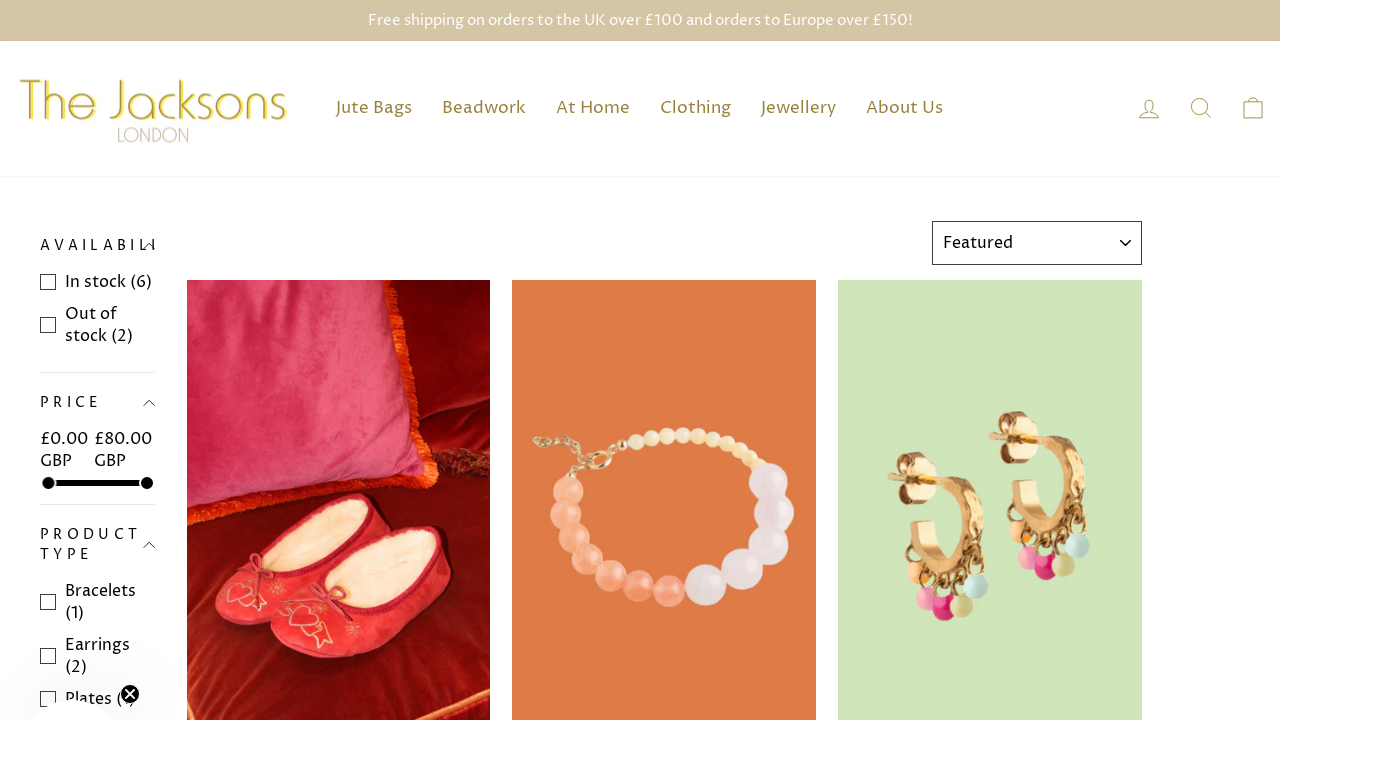

--- FILE ---
content_type: text/css
request_url: https://www.thejacksons.co.uk/cdn/shop/t/33/assets/b_akuna.css?v=79889209296776925551667387347
body_size: -42
content:
p.footer__title{text-transform:capitalize;letter-spacing:.1em;font-size:1.1em;font-weight:500}.btn,.rte .btn,.shopify-payment-button .shopify-payment-button__button--unbranded,.spr-container .spr-button,.spr-container .spr-summary-actions a{text-transform:capitalize!important;letter-spacing:.1em!important;font-weight:400!important}.collection-item__title{opacity:0}.collection-item:hover .collection-item__title{opacity:1}.modal__centered-content.newsletter--has-image .newsletter-popup__content{padding:200px 40px!important}#SiteHeader .page-width{max-width:98%;padding:0}.product-single__vendor{text-transform:capitalize!important;letter-spacing:.1em!important;font-size:1.1em!important;margin-bottom:7.5px!important}.collapsible-trigger-btn{letter-spacing:.1em}#CollectionSidebar .collapsible-content__inner *{font-size:16px}.about-us .page-width--narrow,#shopify-section-template--16071257817343__16540591724d17b6c5 .page-width{max-width:100%;padding:0}.___vidHeight{height:100vh}.___fontStyle *,#shopify-section-template--16071257817343__16540597881258e690 .custom__item-inner--liquid h2{font-style:italic}.custom__item img{display:block;width:100%}.site-nav li:last-child .site-nav__dropdown{column-count:2}#shopify-section-template--16071257817343__1654060511c31f3cf9 .image-wrap{padding-bottom:40%!important}.section--divider{padding-top:35px}.index-section{margin:35px 0!important}#shopify-section-header .toolbar{display:none}.___sizeCollection{text-align:center}.___sizeCollection .size-values{border:1px solid #000000;padding:.2em .4em;font-size:14px}.___sizeCollection .soldout{position:relative}.___sizeCollection .soldout:after{position:absolute;content:"";left:50%;top:0;bottom:0;border-left:1px solid;border-color:#3e3e3e;border-color:var(--colorBorder);transform:rotate(45deg)}@media only screen and (max-width: 767px){[data-dots=true] .hero__text-content{padding-bottom:0!important}.text-with-icons__blocks .text-with-icons__block{width:100%;padding:0!important}#SiteHeader .page-width{max-width:90%}.mobile-nav__link--top-level{font-size:1.1em!important}.rte .enlarge-text{margin:0;font-size:1.1em!important}.h2,h2{font-size:1.2em!important}.grid-product__title--heading{font-size:16px}.h3,h3{font-size:18px!important}#shopify-section-template--16071257817343__1654060511c31f3cf9 .image-wrap{padding-bottom:80%!important}.___vidHeight{height:230px}.h1,h1{font-size:22px}}@media only screen and (min-width: 769px){.medium-up--one-fifth{width:12%!important}}
/*# sourceMappingURL=/cdn/shop/t/33/assets/b_akuna.css.map?v=79889209296776925551667387347 */
